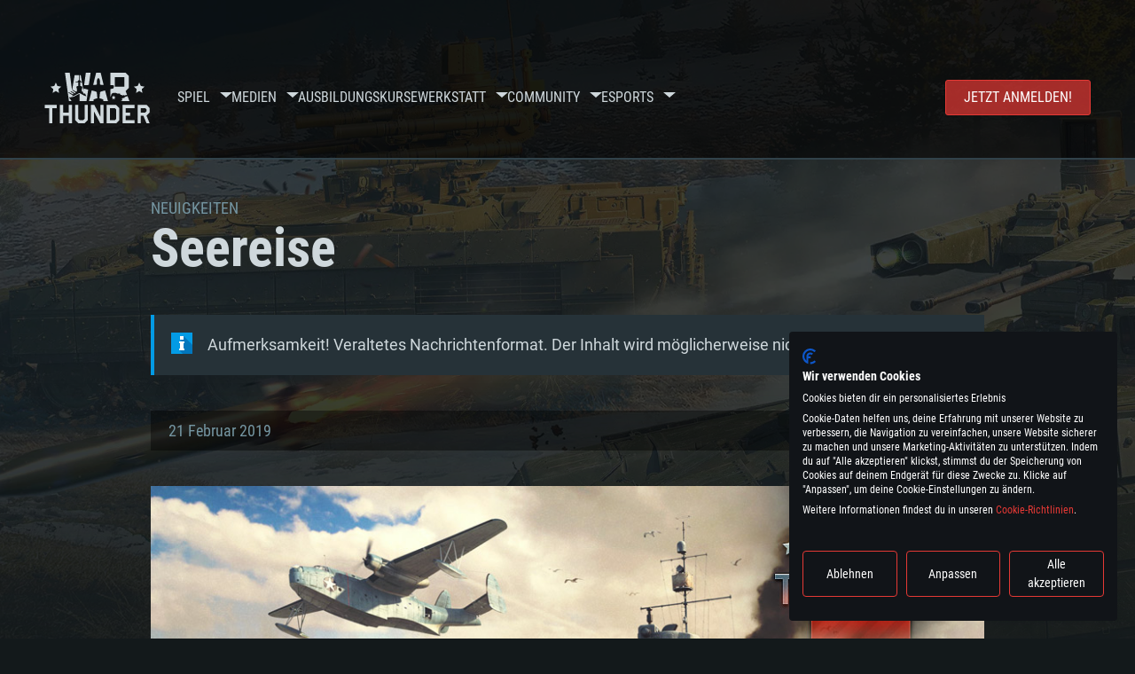

--- FILE ---
content_type: text/html; charset=UTF-8
request_url: https://warthunder.com/de/news/3690-ereignis-seereise-de
body_size: 19081
content:
    
<!DOCTYPE HTML>
<html xml:lang="en" lang="de">


<head>
<meta charset="utf-8"/>

<link rel="preconnect" href="https://js.gaijin.net"/>
<link rel="preconnect" href="https://login.gaijin.net"/>

<meta http-equiv="Content-Language" content="de" />
<meta name="viewport" content="width=device-width">
<meta name="description" content="Spiele kostenlos mit Freunden das realistischste Onlinespiel."/>
    <meta name="robots" content="index, follow" />
<meta name="vk-verify" content="946390" />
<meta name="twitter:card" content="summary" />
<meta name="twitter:image" content="https://warthunder.com/i/opengraph-wt.jpg" />
<meta property="fb:app_id" content="733818833421721"/>
<meta property="og:type" content="website"/>
<meta property="og:title" content="[Ereignis] Seereise - Neuigkeiten - War Thunder"/>
<meta name="description" property="og:description" content="Spiele kostenlos mit Freunden das realistischste Onlinespiel."/>
<meta id="meta_img" property="og:image" content="https://warthunder.com/i/opengraph-wt.jpg"/>
<meta property="og:url" content="https://warthunder.com/de/news/3690-ereignis-seereise-de"/>
<meta name="msapplication-config" content="https://warthunder.com/i/favicons/browserconfig.xml" />
<meta name="msapplication-TileColor" content="#ffffff">
<meta name="msapplication-TileImage" content="https://warthunder.com/i/favicons/mstile-70x70.png">
<meta name="msapplication-TileImage" content="https://warthunder.com/i/favicons/mstile-144x144.png">
<meta name="msapplication-TileImage" content="https://warthunder.com/i/favicons/mstile-150x150.png">
<meta name="msapplication-TileImage" content="https://warthunder.com/i/favicons/mstile-310x150.png">
<meta name="msapplication-TileImage" content="https://warthunder.com/i/favicons/mstile-310x310.png">
<meta name="theme-color" content="#ffffff">
    <!-- Hreflang support -->
<!-- end Hreflang support -->



<meta name="google-site-verification" content="qOmpn-cDk_wb_Ih43O-C6h_A_TfjeiWRQPLA5Px26ag" />
<meta name="google-site-verification" content="PvBcjtIyH0cwgEKuqoXFi2WjFGS7NJynkFT6GytB0_s" />
<meta name='yandex-verification' content='42a9a8540eddd7b3' />

<meta name="csrf-param" content="_csrf">
<meta name="csrf-token" content="mB_i2hkaAdTt-lXuNGv3pIh-bMCKJkya0Ki1-NCx4-fbKtGeSWMz7ayCFKx9NKGWxko8obNAOq7kwvjA4t6hog==">



<link rel="canonical" href="https://warthunder.com/de/news/3690-ereignis-seereise-de" />
<link rel="shortcut icon" href="https://warthunder.com/i/favicons/favicon.ico" type="image/x-icon">
<link rel="apple-touch-icon" sizes="57x57" href="https://warthunder.com/i/favicons/apple-touch-icon.png">
<link rel="apple-touch-icon" sizes="57x57" href="https://warthunder.com/i/favicons/apple-touch-icon-57x57.png">
<link rel="apple-touch-icon" sizes="60x60" href="https://warthunder.com/i/favicons/apple-touch-icon-60x60.png">
<link rel="apple-touch-icon" sizes="72x72" href="https://warthunder.com/i/favicons/apple-touch-icon-72x72.png">
<link rel="apple-touch-icon" sizes="76x76" href="https://warthunder.com/i/favicons/apple-touch-icon-76x76.png">
<link rel="apple-touch-icon" sizes="114x114" href="https://warthunder.com/i/favicons/apple-touch-icon-114x114.png">
<link rel="apple-touch-icon" sizes="120x120" href="https://warthunder.com/i/favicons/apple-touch-icon-120x120.png">
<link rel="apple-touch-icon" sizes="144x144" href="https://warthunder.com/i/favicons/apple-touch-icon-144x144.png">
<link rel="apple-touch-icon" sizes="152x152" href="https://warthunder.com/i/favicons/apple-touch-icon-152x152.png">
<link rel="apple-touch-icon" sizes="180x180" href="https://warthunder.com/i/favicons/apple-touch-icon-180x180.png">
<link rel="icon" type="image/png" href="https://warthunder.com/i/favicons/favicon-32x32.png" sizes="32x32">
<link rel="icon" type="image/png" href="https://warthunder.com/i/favicons/favicon-32x32.png" sizes="32x32">
<link rel="icon" type="image/png" href="https://warthunder.com/i/favicons/android-icon-192x192.png" sizes="192x192">
<link rel="icon" type="image/png" href="https://warthunder.com/i/favicons/favicon-16x16.png" sizes="16x16">
<link rel="mask-icon" href="https://warthunder.com/i/favicons/safari-pinned-tab.svg" color="#5bbad5">
<link rel="manifest" href="https://warthunder.com/i/favicons/manifest.json">

    <link rel="preconnect" href="https://embed.gaijin.net">
    <link rel="preconnect" href="https://login.gaijin.net">



<title>[Ereignis] Seereise - Neuigkeiten - War Thunder</title>
<base href="https://warthunder.com/" local="false" host="warthunder.com" />

<link rel="preload" href=" https://warthunder.com/css/fonts.css" as="style" data-style-preload>
    <link href="https://warthunder.com/assets/index.css?v=95cb2dae" type="text/css" rel="stylesheet" charset="utf-8" />

            <!-- Google Tag Manager -->
        <script>
            (function(w,d,s,l,i){w[l]=w[l]||[];w[l].push({'gtm.start':
				    new Date().getTime(),event:'gtm.js'});var f=d.getElementsByTagName(s)[0],
			    j=d.createElement(s),dl=l!='dataLayer'?'&l='+l:'';j.async=true;j.src=
			    'https://www.googletagmanager.com/gtm.js?id='+i+dl;f.parentNode.insertBefore(j,f);
		    })(window,document,'script','dataLayer','GTM-HWDXK');
        </script>
        <noscript>
            <iframe src="https://www.googletagmanager.com/ns.html?id=GTM-HWDXK"
                          height="0" width="0" style="display:none;visibility:hidden"></iframe>
        </noscript>
        <!-- End Google Tag Manager -->

        <script type="text/javascript">
            const GTAG_ID = 'GTM-HWDXK';
            const GA4_STREAM_ID = 'G-3KX7RD39Z5';

            window.dataLayer = window.dataLayer || [];
            function gtag(){dataLayer.push(arguments);}

            gtag('js', new Date());
            gtag('config', GTAG_ID);

            const getGoogleClientID = new Promise(resolve => {
                gtag('get', GA4_STREAM_ID, 'client_id', resolve)
            });

            getGoogleClientID.then((gClid) => {
                if(window.preconfig) {
                    window.preconfig.analytics.googleClientID = gClid
                }
            })
        </script>
            <script type="text/javascript" src="https://warthunder.com/js/redesign_legacy.min.js?v=95cb2dae"></script>
    <script defer type="text/javascript" src="https://warthunder.com/assets/index.js?v=95cb2dae"></script>

    <script type="text/javascript" src="https://warthunder.com/js/bootstrap.min.js"></script>
</head>
<body id="bodyRoot" class="body_promo-open  gaijin">

<script type="application/javascript">
    ((w) => {
        const gseaFrom = '&from=bmV3cy8zNjkwLWVyZWlnbmlzLXNlZXJlaXNlLWRl&from_base=1';
        const hostName = 'warthunder.com';
        const lang = 'de';

        function onLogout() {
            const csrfToken = $('meta[name="csrf-token"]').attr('content');
            const csrfParam = $('meta[name="csrf-param"]').attr('content');
            $.post(`/${lang}/logout`, {[csrfParam]: csrfToken}, function (data) {
                window.location.reload();
            });
        }

        w['GSEA_init'] = {
            debug: false,

            loginURI: 'https://login.gaijin.net',
            embedURI: 'https://embed.gaijin.net',

            embed: {
                template: 'default',
                page: 'default',
                language: 'de',
            },

            autoLogin: true,
            sessionPolling: true,
            sessionPollingInterval: 10 * 60000,
            uid: '',
            jwt: '',
            queryContext: 'https://login.gaijin.net/de/sso/reLogin/?return_url=aHR0cHM6Ly93YXJ0aHVuZGVyLmNvbS9kZS9uZXdzLzM2OTAtZXJlaWduaXMtc2VlcmVpc2UtZGU%3D&crc=1e504cc0706709560cb15cd57fdf87a5&public_key=IwdDDrPgUfXo3CYkaiwR&domain=warthunder.com&base_return_url=1&refresh_token=1',
            onLoad: (client) => {
                client.on('change', (newSession, oldSession) => {
                    if (newSession.uid !== oldSession.uid) {
                        if (newSession.rt) {
                            window.location = `https://${hostName}/extLogin?refresh_token=${newSession.rt}${gseaFrom}`
                        } else if (!newSession.uid) {
                            onLogout()
                        }
                    }
                });

                client.on('logout', () => {
                    onLogout();
                    return;
                });
            }
        }
    })(window);
</script>
<script src="https://login.gaijin.net/gsea/gsea.js" defer></script>

<script type="application/javascript">
    ((w) => {
        const fromGSEALangMap = {
            'ja': 'jp',
            'cs': 'cz',
        };
        const fromGSEALang = (lng)=>(fromGSEALangMap[lng] || lng);

        
        
        
        w['GCM_init'] = {"mobileBreakpoint":640,"maxContentWidth":"100%","shop":{"uri":"https:\/\/store.gaijin.net\/catalog.php?category=WarThunder&partner=News&partner_val=8jrteghy","label":"Store","style":"gold"},"profile":null,"support":{"uri":"https:\/\/support.gaijin.net","label":"Support"},"links":[{"label":"Search","uri":"de\/search"}],"langList":["en","de","ru","fr","es","pt","pl","cs","ko","zh"],"lang":"de"};
        w['GCM_init']['onLoad'] = [
            (client) => {
                client.on('lang_change', (lang) => {
                    lang = fromGSEALang(lang);
                    let pathName = w.location.pathname.replace(/^\/[a-z]{2}\/?/, '');
                    w.location = w.location.origin + '/' + lang + '/';

                    if (pathName.startsWith('news/')) {
                        w.location = w.location.origin + '/' + lang + '/news';
                        return;
                    }

                    if (pathName.startsWith('game/changelog')) {
                        w.location = w.location.origin + '/' + lang + '/game/changelog';
                        return;
                    }

                    w.location = w.location.origin + '/' + lang + '/' + pathName;
                })
            }
        ];
    })(window);
</script>
<script src="https://login.gaijin.net/gcm/gcm.js" container-id="GCM-Container" defer></script>

<div id="page-bg"></div>

<div class="bg-modal-wnd js-bg-modal-wnd"></div>

<div id="GCM-Container"></div>

<header id="headerRoot">
    <div class="header__sticky-trigger js-scroll-watch__toggle-block"
         data-scroll-watch-target-id="headerRoot"
         data-scroll-watch-css-class="header_sticky"
    ></div>

    <div class="header-mobile">
        <div class="header-mobile__menu-trigger js-toggle-class"
            data-toggle-class="header_open-menu"
            data-toggle-target-id="headerRoot"
            data-body-block
        >
            <svg>
                <use href="/assets/img/svg/icon-trigger-lines.svg#icon-trigger-lines" />
            </svg>
        </div>

            </div>

    <div class="header">
        <div class="header-mobile__menu-header">
            <a class="header-mobile__home-link " href="/"></a>

            <div class="header__mobile-close header-mobile__menu-close js-toggle-class"
                 data-toggle-class="header_open-menu"
                 data-toggle-target-id="headerRoot"
                 data-body-block
            >
                <svg>
                    <use href="/assets/img/svg/icon-cross.svg#icon-cross" />
                </svg>
            </div>
        </div>

        <div class="header__wrapper">
                            <a class="header__logo" href="https://warthunder.com/de/">
                    <svg class="svg">
                        <use href="/assets/img/svg/logo-wt.svg#logo-wt" />
                    </svg>
                </a>
            
            

<ul class="header__nav header-nav">
                            <li class="header-nav__item ">
                            <a class="header-nav__item-name" href="/de/game/about" >
                    Spiel
                </a><!-- /head-menu__link -->
                                        <div class="header-nav__dropdown header-dropdown">
                    <div class="header-dropdown__trigger js-toggle-class"
                         data-toggle-class="header-dropdown__trigger--open"
                    >
                        ^
                    </div>

                    <ul class="header-dropdown__menu">
                                                                                    <li class="header-dropdown__menu-item ">
                                    <a href="/de/game/about/" class="header-dropdown__menu-link" >
                                        Über das Spiel

                                        
                                                                            </a><!-- /head-submenu__link -->
                                </li><!-- /head-submenu__item -->
                                                                                                                <li class="header-dropdown__menu-item ">
                                    <a href="/de/news" class="header-dropdown__menu-link" >
                                        Neuigkeiten

                                        
                                                                            </a><!-- /head-submenu__link -->
                                </li><!-- /head-submenu__item -->
                                                                                                                <li class="header-dropdown__menu-item ">
                                    <a href="/de/news/?tags=DEV-BLOG" class="header-dropdown__menu-link" >
                                        Devblog

                                        
                                                                            </a><!-- /head-submenu__link -->
                                </li><!-- /head-submenu__item -->
                                                                                                                <li class="header-dropdown__menu-item ">
                                    <a href="/de/game/technics/" class="header-dropdown__menu-link" >
                                        Militärfahrzeuge

                                        
                                                                            </a><!-- /head-submenu__link -->
                                </li><!-- /head-submenu__item -->
                                                                                                                <li class="header-dropdown__menu-item ">
                                    <a href="/de/game/faq/" class="header-dropdown__menu-link" >
                                        FAQ

                                        
                                                                            </a><!-- /head-submenu__link -->
                                </li><!-- /head-submenu__item -->
                                                                                                                <li class="header-dropdown__menu-item ">
                                    <a href="/de/wtm/" class="header-dropdown__menu-link" >
                                        War Thunder Mobile

                                        
                                                                            </a><!-- /head-submenu__link -->
                                </li><!-- /head-submenu__item -->
                                                                                                                <li class="header-dropdown__menu-item ">
                                    <a href="/de/game/changelog/" class="header-dropdown__menu-link" >
                                        Changelog

                                        
                                                                            </a><!-- /head-submenu__link -->
                                </li><!-- /head-submenu__item -->
                                                                                                                <li class="header-dropdown__menu-item ">
                                    <a href="/de/game/invite-friend/" class="header-dropdown__menu-link" >
                                        Einladungen

                                        
                                                                            </a><!-- /head-submenu__link -->
                                </li><!-- /head-submenu__item -->
                                                                                                                <li class="header-dropdown__menu-item ">
                                    <a href="/de/community/gaijinpass/" class="header-dropdown__menu-link" >
                                        Gaijin Pass

                                        
                                                                            </a><!-- /head-submenu__link -->
                                </li><!-- /head-submenu__item -->
                                                                                                                <li class="header-dropdown__menu-item ">
                                    <a href="/de/game/soft/" class="header-dropdown__menu-link" >
                                        Nützliche Software

                                        
                                                                            </a><!-- /head-submenu__link -->
                                </li><!-- /head-submenu__item -->
                                                                        </ul><!-- /head-submenu__list -->
                </div>
                    </li><!-- /head-menu__item -->
                                    <li class="header-nav__item ">
                            <a class="header-nav__item-name" href="/de/media" >
                    Medien
                </a><!-- /head-menu__link -->
                                        <div class="header-nav__dropdown header-dropdown">
                    <div class="header-dropdown__trigger js-toggle-class"
                         data-toggle-class="header-dropdown__trigger--open"
                    >
                        ^
                    </div>

                    <ul class="header-dropdown__menu">
                                                                                    <li class="header-dropdown__menu-item  header-dropdown__menu-item--promo">
                                    <a href="/de/media/partnership/" class="header-dropdown__menu-link" >
                                        Partnerprogramm

                                                                                    <svg class="header-dropdown__icon-community">
                                                <use href="/assets/img/svg/icon-community.svg#icon-community" />
                                            </svg>
                                        
                                                                            </a><!-- /head-submenu__link -->
                                </li><!-- /head-submenu__item -->
                                                                                                                <li class="header-dropdown__menu-item ">
                                    <a href="/de/media/video/" class="header-dropdown__menu-link" >
                                        Videos

                                        
                                                                            </a><!-- /head-submenu__link -->
                                </li><!-- /head-submenu__item -->
                                                                                                                <li class="header-dropdown__menu-item ">
                                    <a href="/de/media/screenshots/" class="header-dropdown__menu-link" >
                                        Screenshots

                                        
                                                                            </a><!-- /head-submenu__link -->
                                </li><!-- /head-submenu__item -->
                                                                                                                <li class="header-dropdown__menu-item ">
                                    <a href="/de/media/wallpapers/" class="header-dropdown__menu-link" >
                                        Wallpapers

                                        
                                                                            </a><!-- /head-submenu__link -->
                                </li><!-- /head-submenu__item -->
                                                                                                                <li class="header-dropdown__menu-item ">
                                    <a href="/de/soundtrack/" class="header-dropdown__menu-link" >
                                        Soundtrack

                                        
                                                                            </a><!-- /head-submenu__link -->
                                </li><!-- /head-submenu__item -->
                                                                                                                <li class="header-dropdown__menu-item ">
                                    <a href="/de/media/presskit/" class="header-dropdown__menu-link" >
                                        Presse-Kit

                                        
                                                                            </a><!-- /head-submenu__link -->
                                </li><!-- /head-submenu__item -->
                                                                        </ul><!-- /head-submenu__list -->
                </div>
                    </li><!-- /head-menu__item -->
                                                <li class="header-nav__item ">
                            <a class="header-nav__item-name" href="/de/media/tutorials" >
                    Ausbildungskurse
                </a><!-- /head-menu__link -->
                                </li><!-- /head-menu__item -->
                                    <li class="header-nav__item ">
                            <a class="header-nav__item-name" href="/de/community/workshop" >
                    Werkstatt
                </a><!-- /head-menu__link -->
                                        <div class="header-nav__dropdown header-dropdown">
                    <div class="header-dropdown__trigger js-toggle-class"
                         data-toggle-class="header-dropdown__trigger--open"
                    >
                        ^
                    </div>

                    <ul class="header-dropdown__menu">
                                                                                    <li class="header-dropdown__menu-item external-colored">
                                    <a href="//wiki.warthunder.com/war_thunder_cdk" class="header-dropdown__menu-link"   target="_blank" >
                                        War Thunder CDK

                                        
                                                                                    <svg class="header-dropdown__icon-out">
                                                <use href="/assets/img/svg/icon-out.svg#icon-out" />
                                            </svg>
                                                                            </a><!-- /head-submenu__link -->
                                </li><!-- /head-submenu__item -->
                                                                                                                <li class="header-dropdown__menu-item external">
                                    <a href="https://live.warthunder.com/feed/camouflages/?lang=en" class="header-dropdown__menu-link"   target="_blank" >
                                        Tarnanstriche

                                        
                                                                                    <svg class="header-dropdown__icon-out">
                                                <use href="/assets/img/svg/icon-out.svg#icon-out" />
                                            </svg>
                                                                            </a><!-- /head-submenu__link -->
                                </li><!-- /head-submenu__item -->
                                                                                                                <li class="header-dropdown__menu-item external">
                                    <a href="https://live.warthunder.com/feed/missions/?lang=en" class="header-dropdown__menu-link"   target="_blank" >
                                        Missionen

                                        
                                                                                    <svg class="header-dropdown__icon-out">
                                                <use href="/assets/img/svg/icon-out.svg#icon-out" />
                                            </svg>
                                                                            </a><!-- /head-submenu__link -->
                                </li><!-- /head-submenu__item -->
                                                                                                                <li class="header-dropdown__menu-item external">
                                    <a href="https://live.warthunder.com/feed/locations/?lang=en" class="header-dropdown__menu-link"   target="_blank" >
                                        Schauplätze

                                        
                                                                                    <svg class="header-dropdown__icon-out">
                                                <use href="/assets/img/svg/icon-out.svg#icon-out" />
                                            </svg>
                                                                            </a><!-- /head-submenu__link -->
                                </li><!-- /head-submenu__item -->
                                                                                                                <li class="header-dropdown__menu-item external">
                                    <a href="https://live.warthunder.com/feed/models/?lang=en" class="header-dropdown__menu-link"   target="_blank" >
                                        Modelle

                                        
                                                                                    <svg class="header-dropdown__icon-out">
                                                <use href="/assets/img/svg/icon-out.svg#icon-out" />
                                            </svg>
                                                                            </a><!-- /head-submenu__link -->
                                </li><!-- /head-submenu__item -->
                                                                        </ul><!-- /head-submenu__list -->
                </div>
                    </li><!-- /head-menu__item -->
                                    <li class="header-nav__item ">
                            <a class="header-nav__item-name" href="/de/community" >
                    Community
                </a><!-- /head-menu__link -->
                                        <div class="header-nav__dropdown header-dropdown">
                    <div class="header-dropdown__trigger js-toggle-class"
                         data-toggle-class="header-dropdown__trigger--open"
                    >
                        ^
                    </div>

                    <ul class="header-dropdown__menu">
                                                                                    <li class="header-dropdown__menu-item external">
                                    <a href="https://live.warthunder.com/?lang=en" class="header-dropdown__menu-link"   target="_blank" >
                                        WT Live

                                        
                                                                                    <svg class="header-dropdown__icon-out">
                                                <use href="/assets/img/svg/icon-out.svg#icon-out" />
                                            </svg>
                                                                            </a><!-- /head-submenu__link -->
                                </li><!-- /head-submenu__item -->
                                                                                                                <li class="header-dropdown__menu-item external">
                                    <a href="https://live.warthunder.com/feed/images/?lang=en" class="header-dropdown__menu-link"   target="_blank" >
                                        Bilder

                                        
                                                                                    <svg class="header-dropdown__icon-out">
                                                <use href="/assets/img/svg/icon-out.svg#icon-out" />
                                            </svg>
                                                                            </a><!-- /head-submenu__link -->
                                </li><!-- /head-submenu__item -->
                                                                                                                <li class="header-dropdown__menu-item external">
                                    <a href="https://www.youtube.com/user/gaijinent?sub_confirmation=1" class="header-dropdown__menu-link"   target="_blank" >
                                        Videos

                                        
                                                                                    <svg class="header-dropdown__icon-out">
                                                <use href="/assets/img/svg/icon-out.svg#icon-out" />
                                            </svg>
                                                                            </a><!-- /head-submenu__link -->
                                </li><!-- /head-submenu__item -->
                                                                                                                <li class="header-dropdown__menu-item external">
                                    <a href="https://forum.warthunder.com/c/national-communities/deutschsprachige/76" class="header-dropdown__menu-link"   target="_blank" >
                                        Forum

                                        
                                                                                    <svg class="header-dropdown__icon-out">
                                                <use href="/assets/img/svg/icon-out.svg#icon-out" />
                                            </svg>
                                                                            </a><!-- /head-submenu__link -->
                                </li><!-- /head-submenu__item -->
                                                                                                                <li class="header-dropdown__menu-item external">
                                    <a href="//wiki.warthunder.com" class="header-dropdown__menu-link"   target="_blank" >
                                        Wiki

                                        
                                                                                    <svg class="header-dropdown__icon-out">
                                                <use href="/assets/img/svg/icon-out.svg#icon-out" />
                                            </svg>
                                                                            </a><!-- /head-submenu__link -->
                                </li><!-- /head-submenu__item -->
                                                                                                                <li class="header-dropdown__menu-item ">
                                    <a href="/de/community/searchplayers/" class="header-dropdown__menu-link" >
                                        Spielersuche

                                        
                                                                            </a><!-- /head-submenu__link -->
                                </li><!-- /head-submenu__item -->
                                                                                                                <li class="header-dropdown__menu-item ">
                                    <a href="/de/community/leaderboard/" class="header-dropdown__menu-link" >
                                        Leaderboard

                                        
                                                                            </a><!-- /head-submenu__link -->
                                </li><!-- /head-submenu__item -->
                                                                                                                <li class="header-dropdown__menu-item ">
                                    <a href="/de/tournament/replay/" class="header-dropdown__menu-link" >
                                        Replays

                                        
                                                                            </a><!-- /head-submenu__link -->
                                </li><!-- /head-submenu__item -->
                                                                        </ul><!-- /head-submenu__list -->
                </div>
                    </li><!-- /head-menu__item -->
                                    <li class="header-nav__item ">
                            <a class="header-nav__item-name" href="/de/esport" >
                     Esports 
                </a><!-- /head-menu__link -->
                                        <div class="header-nav__dropdown header-dropdown">
                    <div class="header-dropdown__trigger js-toggle-class"
                         data-toggle-class="header-dropdown__trigger--open"
                    >
                        ^
                    </div>

                    <ul class="header-dropdown__menu">
                                                                                    <li class="header-dropdown__menu-item external">
                                    <a href="https://tss.warthunder.com" class="header-dropdown__menu-link"   target="_blank" >
                                        TSS

                                        
                                                                                    <svg class="header-dropdown__icon-out">
                                                <use href="/assets/img/svg/icon-out.svg#icon-out" />
                                            </svg>
                                                                            </a><!-- /head-submenu__link -->
                                </li><!-- /head-submenu__item -->
                                                                                                                <li class="header-dropdown__menu-item ">
                                    <a href="/de/community/clansleaderboard/" class="header-dropdown__menu-link" >
                                         Kampfgruppen-Rangliste 

                                        
                                                                            </a><!-- /head-submenu__link -->
                                </li><!-- /head-submenu__item -->
                                                                                                                <li class="header-dropdown__menu-item ">
                                    <a href="/de/community/regiments/" class="header-dropdown__menu-link" >
                                        Kampfgruppen

                                        
                                                                            </a><!-- /head-submenu__link -->
                                </li><!-- /head-submenu__item -->
                                                                                                                <li class="header-dropdown__menu-item ">
                                    <a href="/de/text/wtcsleaderboard/" class="header-dropdown__menu-link" >
                                        WTCS Leaderboard

                                        
                                                                            </a><!-- /head-submenu__link -->
                                </li><!-- /head-submenu__item -->
                                                                        </ul><!-- /head-submenu__list -->
                </div>
                    </li><!-- /head-menu__item -->
            
            <li class="header-nav__item header-nav__item--to-right">
            <a class="header-nav__button button button--x-small button--red-bg global__uppercase" href="/de/enjoy">
                Jetzt anmelden!
            </a>
        </li>
    </ul><!-- /head-menu__list -->

                    </div>
    </div>

        </header>

<div class="content">
    <div class="content__background global__mobile-hidden">

                    <img class="content__background-image js-parallax-scroll__block js-lazy-load"
                 data-scroll-watch-top
                 data-src="https://warthunder.com/i/bg-fon/site_theme_line_of_contact_1.webp?v=95cb2dae"
                 alt="War Thunder background"
            />
        
        
            </div>

    
    
        <div >

    
    
            <div class="popup-new is-hidden js-popup" id="SystemReq">
            <div class="popup-new__overlay js-popup__close">&nbsp;</div>

            <div class="popup-new__content popup-content">
                <div class="popup-content__close js-popup__close">
                    <svg>
                        <use href="/assets/img/svg/icon-cross.svg#icon-cross" />
                    </svg>
                </div>

                <div class="popup-content__wrapper">
                    <section class="tabs js-change-tabs">
                        <div class="tabs__title game-title global__uppercase">
                            Systemanforderungen
                        </div>

                        <ul class="tabs__tab-list">
	<li class="tabs__tab-item js-change-tabs__name is-current" data-change-tabs-show-class="systemTab_pc">F&uuml;r PC</li>
	<li class="tabs__tab-item js-change-tabs__name" data-change-tabs-show-class="systemTab_mac">F&uuml;r MAC</li>
	<li class="tabs__tab-item js-change-tabs__name" data-change-tabs-show-class="systemTab_linux">F&uuml;r Linux</li>
</ul>

<div class="tabs__content-wrapper">
<div class="systemTab_pc tabs__tab-content">
<div class="system-requirements">
<div class="system-requirements__item-wrapper">
<div class="system-requirements__title">Mindestanforderungen</div>

<ul class="system-requirements__list">
	<li class="system-requirements__item">Betriebssystem: Windows 10 (64bit)</li>
	<li class="system-requirements__item">Prozessor: Dual-Core 2.2 GHz</li>
	<li class="system-requirements__item">Arbeitsspeicher: 4GB</li>
	<li class="system-requirements__item">DirectX 11 f&auml;hige Grafikkarte: AMD Radeon 77XX / NVIDIA GeForce GTX 660; die geringste Aufl&ouml;sung f&uuml;r das Spiel betr&auml;gt 720p</li>
	<li class="system-requirements__item">Netzwerk: Breitband-Internetverbindung</li>
	<li class="system-requirements__item">Festplatte: 21,5 GB (minimaler Client)</li>
</ul>
</div>

<div class="system-requirements__item-wrapper">
<div class="system-requirements__title">Empfohlen</div>

<ul class="system-requirements__list">
	<li class="system-requirements__item">Betriebssystem: Windows 10/11 (64bit)</li>
	<li class="system-requirements__item">Prozessor: Intel Core i5 / Ryzen 5 3600 oder besser</li>
	<li class="system-requirements__item">Arbeitsspeicher: 16 GB und mehr</li>
	<li class="system-requirements__item">DirectX 11 f&auml;hige Grafikkarte oder h&ouml;her mit den neuesten Treibern: NVIDIA GeForce GTX 1060 oder h&ouml;her / AMD Radeon RX 570 oder h&ouml;her</li>
	<li class="system-requirements__item">Netzwerk: Breitband-Internetverbindung</li>
	<li class="system-requirements__item">Festplatte: 60,2 GB (Full Client)</li>
</ul>
</div>
</div>
</div>

<div class="systemTab_mac tabs__tab-content">
<div class="system-requirements">
<div class="system-requirements__item-wrapper">
<div class="system-requirements__title">Mindestanforderungen</div>

<ul class="system-requirements__list">
	<li class="system-requirements__item">Betriebssystem: Mac OS Big Sur 11.0 oder neuer</li>
	<li class="system-requirements__item">Prozessor: Intel Core i5, 2.2 GHz (Intel Xeon Prozessoren werden nicht unterst&uuml;tzt)</li>
	<li class="system-requirements__item">Arbeitsspeicher: 6 GB</li>
	<li class="system-requirements__item">Grafikkarte: Intel Iris Pro 5200 oder analoge AMD / Nvidia f&uuml;r Mac. Die geringste Aufl&ouml;sung des Spiels betr&auml;gt 720p mit Metal Support</li>
	<li class="system-requirements__item">Netzwerk: Breitband-Internetverbindung</li>
	<li class="system-requirements__item">Festplatte: 21,5 GB (minimaler Client)</li>
</ul>
</div>

<div class="system-requirements__item-wrapper">
<div class="system-requirements__title">Empfohlen</div>

<ul class="system-requirements__list">
	<li class="system-requirements__item">Betriebssystem: Mac OS Big Sur 11.0 oder neuer</li>
	<li class="system-requirements__item">Prozessor: Intel Core i7 (Intel Xeon Prozessoren werden nicht unterst&uuml;tzt)</li>
	<li class="system-requirements__item">Arbeitsspeicher: 8 GB</li>
	<li class="system-requirements__item">Grafikkarte: Radeon Vega II oder h&ouml;her mit Metal Support</li>
	<li class="system-requirements__item">Netzwerk: Breitband-Internetverbindung</li>
	<li class="system-requirements__item">Festplatte: 60,2 GB (Full Client)</li>
</ul>
</div>
</div>
</div>

<div class="systemTab_linux tabs__tab-content">
<div class="system-requirements">
<div class="system-requirements__item-wrapper">
<div class="system-requirements__title">Mindestanforderungen</div>

<ul class="system-requirements__list">
	<li class="system-requirements__item">Betriebssystem: neueste 64bit Linux Systeme</li>
	<li class="system-requirements__item">Prozessor: Dual-Core 2.4 GHz</li>
	<li class="system-requirements__item">Arbeitsspeicher: 4 GB</li>
	<li class="system-requirements__item">Grafikkarte: NVIDIA 660 mit den neuesten Treibern (nicht &auml;lter als 6 Monate) / vergleichbare AMD mit den neuesten Treibern (nicht &auml;lter als 6 Monate); die geringste Aufl&ouml;sung f&uuml;r das Spiel betr&auml;gt 720p mit Vulkan Support</li>
	<li class="system-requirements__item">Netzwerk: Breitband-Internetverbindung</li>
	<li class="system-requirements__item">Festplatte: 21,5 GB (minimaler Client)</li>
</ul>
</div>

<div class="system-requirements__item-wrapper">
<div class="system-requirements__title">Empfohlen</div>

<ul class="system-requirements__list">
	<li class="system-requirements__item">Betriebssystem: Ubuntu 20.04 64bit</li>
	<li class="system-requirements__item">Prozessor: Intel Core i7</li>
	<li class="system-requirements__item">Arbeitsspeicher: 16 GB</li>
	<li class="system-requirements__item">Grafikkarte: NVIDIA 1060 mit den neuesten Treibern (nicht &auml;lter als 6 Monate) / vergleichbare AMD (Radeon RX 570) mit den neuesten Treibern (nicht &auml;lter als 6 Monate); mit Vulkan Support</li>
	<li class="system-requirements__item">Netzwerk: Breitband-Internetverbindung</li>
	<li class="system-requirements__item">Festplatte: 60,2 GB (Full Client)</li>
</ul>
</div>
</div>
</div>
</div>

                    </section>
                </div>
            </div>
        </div>
    
    
    <div >

        <div >
            
    <div class="content__header content__header--narrow">
        <div class="content__breadcrumbs breadcrumbs" itemscope itemtype="http://schema.org/BreadcrumbList">
            <ul class="breadcrumbs__list" itemscope itemtype="http://schema.org/BreadcrumbList">
                <li class="breadcrumbs__list-item"
                    itemprop="itemListElement" itemscope
                    itemtype="http://schema.org/ListItem"
                >
                    <a class="breadcrumbs__link" href="/de/news" itemprop="item">
                        <span itemprop="name">
                            Neuigkeiten
                        </span>
                    </a>
                </li>
            </ul>
        </div>

        <div class="content__title">
            Seereise
        </div>
    </div>

    <section class="section section--narrow">
        <div class="advise advise__for-news advise--info e-accentBlock">
            Aufmerksamkeit! Veraltetes Nachrichtenformat. Der Inhalt wird möglicherweise nicht richtig angezeigt.
        </div>
    </section>

    <section class="section section--narrow">
        <div class="article-meta">
            21 Februar 2019

                                                <a class="article-meta__button button button--small"
                       href="https://warthunder.com/de/news/?tags=Ereignis"
                    >
                        Ereignis
                    </a>
                                    </div>
    </section>

<section class="section section--narrow article">
    
    <div class="g-grid">
<div class="g-col g-col--100">
<figure class="e-figure -no-caption"><img alt="" class="e-figure__img" src="https://static.warthunder.com/upload/image/!%202019%20NEWS/02%20February/Ship%20marathon/news_ship_marathon_com_7e735fd53e50caf6086fda370f556aea.jpg" /></figure>

<figure class="e-screenshot">
<div class="e-screenshot__download-wrapper">
<div class="e-screenshot__caption">Download Wallpaper:</div>

<ul class="e-screenshot__download-list">
	<li class="e-screenshot__download-item"><a class="e-screenshot__download-link galleryScreenshot" href="https://static.warthunder.com/upload/image/wallpapers/ship_marathon_1280x1024_logo_com_b93afcac22f32366e3a4edb6972f46db.jpg">1280x1024</a></li>
	<li class="e-screenshot__download-item"><a class="e-screenshot__download-link galleryScreenshot" href="https://static.warthunder.com/upload/image/wallpapers/ship_marathon_1920x1080_logo_com_7618af8d2f807a833b7f86d7328845df.jpg">1920x1080</a></li>
	<li class="e-screenshot__download-item"><a class="e-screenshot__download-link galleryScreenshot" href="https://static.warthunder.com/upload/image/wallpapers/ship_marathon_2560x1440_logo_com_d0e349247e4e9e6e4597ab974a0788eb.jpg">2560x1440</a></li>
</ul>
</div>
</figure>
</div>
</div>

<div class="g-grid">
<div class="g-col g-col--100">
<p>Die Piloten und Panzerkommandanten haben ihr K&ouml;nnen bereits in den <a href="https://warthunder.com/de/news/3618-aktion-festliche-quest-de" target="_blank">festlichen Abenteuern </a>von War Thunder unter Beweis gestellt. Jetzt gehen unsere tapferen Seeleute&nbsp;auf eine &quot;Seereise&quot;, bei der Piloten und Schiffskommandanten Premiumfahrzeuge und andere Preise gewinnen k&ouml;nnen, indem sie die Aufgaben in den kombinierten Seeschlachten erf&uuml;llen. Wir w&uuml;nschen euch dabei&nbsp; viel Gl&uuml;ck!</p>

<h2>Von 16:00 Uhr MEZ am 21. Februar bis um 08:00 Uhr MEZ am 11. M&auml;rz:&nbsp;&nbsp;</h2>

<div class="e-accentBlock">
<p>Sammelt &ldquo;Marks of Distinction&rdquo; und erhaltet Premiumfahrzeuge oder andere wertvolle Preise.</p>
</div>

<h3>Preise f&uuml;r &ldquo;Marks of Distinction&rdquo;</h3>
</div>
</div>

<div class="g-grid">
<div class="g-col g-col--50">
<figure class="e-figure"><img alt="PBM-3 " class="e-figure__img" mariner="" src="https://static.warthunder.com/upload/image/!%202019%20NEWS/02%20February/Ship%20marathon/pbm_3_940h520_50e175ef9430a9f03ad9238ee88577dc.png" />
<figcaption class="e-figure__caption">PBM-3 &quot;Mariner&quot; (Premium, Rang II, USA)<br />
f&uuml;r 4 &ldquo;Marks of Distinction&rdquo;</figcaption>
</figure>
</div>

<div class="g-col g-col--50">
<figure class="e-figure"><img alt="Destroyer “Leningrad” (Premium, Rank III, USSR) for 8 “Marks of Distinction”" class="e-figure__img" src="https://static.warthunder.com/upload/image/!%202019%20NEWS/02%20February/Ship%20marathon/lenigrad_940h520_4995e4baef18628f64c6d52706308053.png" />
<figcaption class="e-figure__caption">Zerst&ouml;rer &ldquo;Leningrad&rdquo; (Premium, Rang III, UdSSR)<br />
f&uuml;r 8 &ldquo;Marks of Distinction&rdquo;</figcaption>
</figure>
</div>
</div>

<div class="g-grid">
<div class="g-col g-col--50">
<p>Ein Premium-Flugboot, defensiv bewaffnet mit 5 12,7 mm M2 Brownings und einer Bombenladung von bis zu 8x 1.000 Pfund Bomben, das bei der Zerst&ouml;rung feindlicher Schiffe gute Dienste leisten kann und durch eine Wasserlandung auch Eroberungszonen einnehmen kann.</p>
</div>

<div class="g-col g-col--50">
<p>Der Zerst&ouml;rer ist mit 5 130mm B-13 Kanonen und Werfern&nbsp;f&uuml;r 533mm Torpedos ausger&uuml;stet. Er ist&nbsp;durch eine leistungsf&auml;hige Flugabwehrbewaffnung gesch&uuml;tzt. Dank des Premium-Status wird er euch helfen, den Baum der sowjetischen Seestreitkr&auml;fte schneller zu erforschen.</p>
</div>
</div>

<div class="g-grid">
<div class="g-col g-col--33">
<figure class="e-figure"><img alt="Sailor Icon" class="e-figure__img" src="https://static.warthunder.com/upload/image/!%202019%20NEWS/02%20February/Ship%20marathon/image_43cf4a5b8cb78022168819b05244f7de.png" />
<figcaption class="e-figure__caption">Profilbild</figcaption>
</figure>
</div>

<div class="g-col g-col--33">
<figure class="e-figure">
<div class="e-flexslider simple">
<ul class="slides">
	<li><a class="galleryMode galleryLink" data-src="https://static.warthunder.com/upload/image/!%202019%20NEWS/02%20February/Ship%20marathon/500_jaws_shark_01_93398d177459a9c11f1040c6d8a49ec1_a476528dc3afee0470c6126329131333.png" href="https://static.warthunder.com/upload/image/!%202019%20NEWS/02%20February/Ship%20marathon/500_jaws_shark_01_93398d177459a9c11f1040c6d8a49ec1_a476528dc3afee0470c6126329131333.png"><img src="https://static.warthunder.com/upload/image/!%202019%20NEWS/02%20February/Ship%20marathon/500_jaws_shark_01_93398d177459a9c11f1040c6d8a49ec1_a476528dc3afee0470c6126329131333.png" /></a></li>
	<li><a class="galleryMode galleryLink" data-src="https://static.warthunder.com/upload/image/!%202019%20NEWS/02%20February/Ship%20marathon/500_jaws_shark_02_cbb0eb8d51a04cbc73a1d9966f3359da_fa62bafbb54c3de9d54b89fa1693a7e5.png" href="https://static.warthunder.com/upload/image/!%202019%20NEWS/02%20February/Ship%20marathon/500_jaws_shark_02_cbb0eb8d51a04cbc73a1d9966f3359da_fa62bafbb54c3de9d54b89fa1693a7e5.png"><img src="https://static.warthunder.com/upload/image/!%202019%20NEWS/02%20February/Ship%20marathon/500_jaws_shark_02_cbb0eb8d51a04cbc73a1d9966f3359da_fa62bafbb54c3de9d54b89fa1693a7e5.png" /></a></li>
	<li><a class="galleryMode galleryLink" data-src="https://static.warthunder.com/upload/image/!%202019%20NEWS/02%20February/Ship%20marathon/500_jaws_shark_03_56f159ff86ea4cc1dc856ad78feb04a0_106aab03886fc8df63618737861f4f6b.png" href="https://static.warthunder.com/upload/image/!%202019%20NEWS/02%20February/Ship%20marathon/500_jaws_shark_03_56f159ff86ea4cc1dc856ad78feb04a0_106aab03886fc8df63618737861f4f6b.png"><img src="https://static.warthunder.com/upload/image/!%202019%20NEWS/02%20February/Ship%20marathon/500_jaws_shark_03_56f159ff86ea4cc1dc856ad78feb04a0_106aab03886fc8df63618737861f4f6b.png" /></a></li>
	<li><a class="galleryMode galleryLink" data-src="https://static.warthunder.com/upload/image/!%202019%20NEWS/02%20February/Ship%20marathon/500_jaws_shark_04_d8e94f866929a982a58a0951ac376a9c_0cc37b9b44e1fe4fd7ce3f27cf2f170f.png" href="https://static.warthunder.com/upload/image/!%202019%20NEWS/02%20February/Ship%20marathon/500_jaws_shark_04_d8e94f866929a982a58a0951ac376a9c_0cc37b9b44e1fe4fd7ce3f27cf2f170f.png"><img src="https://static.warthunder.com/upload/image/!%202019%20NEWS/02%20February/Ship%20marathon/500_jaws_shark_04_d8e94f866929a982a58a0951ac376a9c_0cc37b9b44e1fe4fd7ce3f27cf2f170f.png" /></a></li>
</ul>
</div>

<figcaption class="e-figure__caption">Embleme in der Kategorie &ldquo;Nose arts&rdquo;&nbsp;</figcaption>
</figure>
</div>

<div class="g-col g-col--33">
<p>&nbsp;</p>
</div>
</div>

<div class="g-grid">
<div class="g-col g-col--100">
<ul>
	<li>F&uuml;r 2 &ldquo;Marks of Distinction&rdquo; &mdash; Profilbild (Seemann)</li>
	<li>F&uuml;r 3 &ldquo;Marks of Distinction&rdquo; &mdash; Eine Emblem aus der Kategorie &ldquo;Nose arts&rdquo;.</li>
	<li>F&uuml;r 4 &ldquo;Marks of Distinction&rdquo; &mdash; Flugboot PBM-3 &quot;Mariner&quot; (Premium, Rang II, USA)</li>
	<li>F&uuml;r 5 &ldquo;Marks of Distinction&rdquo; &mdash; Eine Emblem aus der Kategorie &ldquo;Nose arts&rdquo;.</li>
	<li>F&uuml;r 7 &ldquo;Marks of Distinction&rdquo; &mdash; Eine Emblem aus der Kategorie &ldquo;Nose arts&rdquo;.</li>
	<li>F&uuml;r 8 &ldquo;Marks of Distinction&rdquo; &mdash; Coupon f&uuml;r den Zerst&ouml;rer &ldquo;Leningrad&rdquo; (Premium, Rang III, UdSSR)</li>
	<li>F&uuml;r 9 &ldquo;Marks of Distinction&rdquo; &mdash; Eine Emblem aus der Kategorie &ldquo;Nose arts&rdquo;.</li>
</ul>

<h3>Wie sammelt man die&nbsp;&ldquo;Marks of Distinction&rdquo;</h3>

<p>Um &quot;Marks of Distinction&quot; zu erhalten, m&uuml;sst ihr 3 von 5 verf&uuml;gbaren Aufgaben erf&uuml;llen. Sie bleiben f&uuml;r einen bestimmten Zeitraum gleich, aber ihr habt nur 48 Stunden Zeit, um eine einzelne Aufgabe zu erledigen (die Aufgaben werden jeden zweiten Tag um 12:00 Uhr MEZ aktualisiert).</p>

<h3>Aufgaben zum Erhalt der&nbsp;&ldquo;Marks of Distinction&rdquo;</h3>

<ul>
	<li>Verursache 25,000 <a class="gallery" href="https://static.warthunder.com/upload/image/!%202019%20NEWS/02%20February/Ship%20marathon/Screen_f1d6ec94c16e5a05c7572a7d3bba89b9.jpg" target="_blank">kumulativen Schaden</a>&nbsp;am Feind, w&auml;hrend du Marineschiffe in mehreren Schlachten kontrollierst.</li>
	<li>Gewinne 10&nbsp;Marineschlachten mit einer Aktivit&auml;t von 50% oder mehr, w&auml;hrend ihr Flugzeuge oder Schiffe kontrolliert.</li>
	<li>Erobere 15 Zonen in Marineschlachten, w&auml;hrend ihr Flugzeuge oder Marineschiffe in mehreren Schlachten (Marineschlachten) kontrolliert.</li>
	<li>Zerst&ouml;re 5 Feinde mit Torpedos, w&auml;hrend du Flugzeuge oder Marineschiffe in mehreren Schlachten kontrollierst (Marine).</li>
	<li>Versenke 5 Schiffe, entweder Kreuzer oder Zerst&ouml;rer in beliebiger Kombination, w&auml;hrend ihr Flugzeuge oder Marineschiffe in mehreren Schlachten steuert (Marine).</li>
</ul>

<div class="e-accentBlock">
<p>Ihr k&ouml;nnt die &quot;Marks of Distinction&quot; auch f&uuml;r GEs erwerben, ohne die Aufgaben zu erledigen. Ihr k&ouml;nnt dies dies tun, indem ihr auf euren Spitznamen &rarr; Achievements &rarr; Sea Voyage &rarr; Marks of Distinction klickt.</p>
</div>

<h3>Teilnahmebedingungen:</h3>

<ul>
	<li>Aufgaben k&ouml;nnen in den Spielmodi Arcade und Realistic in Naval Battles in Flugzeugen oder Marineschiffen auf Rang 2-4 erledigt werden, sofern nicht anders angegeben. Die genauen Bedingungen f&uuml;r die Leistungen k&ouml;nnt ihr im Spielclient herausfinden.</li>
	<li>Die Aufgaben werden alle zwei Tage um 12:00 Uhr MEZ aktualisiert.</li>
	<li>Ein &quot;Mark of Distinction&quot;&nbsp;wurde erhalten, wenn seine es goldfarben&nbsp;geworden ist.</li>
	<li>Ihr k&ouml;nnt verpasste &quot;Marks of Distinction&quot; im Reiter &quot;Auszeichnungen&quot; bis zum 14. M&auml;rz auch gegen GE erwerben.</li>
	<li>Alle Preise werden sofort vergeben, nachdem ein Spieler die erforderlichen Aufgaben erledigt hat. Der Zerst&ouml;rer &quot;Leningrad&quot; wird im Gegensatz zu anderen Preisen als Coupon ausgegeben.</li>
	<li>Der Coupon f&uuml;r den Zerst&ouml;rer &quot;Leningrad&quot; wird ab dem 15. M&auml;rz am Markt gehandelt. Ihr k&ouml;nnt&nbsp;die genaue Uhrzeit in der Beschreibung des Coupons einsehen.</li>
</ul>
</div>
</div>



</section>
<section class="section section--narrow article-also">
    <div class="article-also__title">
        Mehr lesen:
    </div>

    <div class="showcase">
        <div class="showcase__content-wrapper showcase__content-wrapper--mobile-indent">

            <!-- ALSO FOREACH -->
                                                                                                                                                                    
                <div class="showcase__item widget widget--x-small">
                    <a class="widget__link" href="/de/news/7187-fair-play-fair-play-januar-2026-de"></a>
                                        <div class="widget__poster">
                        <img class="widget__poster-media js-lazy-load" data-src="https://staticfiles.warthunder.com/upload/image/0_2022_Anons/Other/_thumbs/280x157/atomic_tank_Anons_0af203fe33bd73567fc05c7248f1f84d_280x157_74aa3d8de68b84faa3619186e44add51.jpg" alt="">
                    </div>

                    <div class="widget__content">
                        <div class="widget__title">
                          Fair Play: Januar 2026
                        </div>

                        <ul class="widget__meta widget-meta">
                                                        <li class="widget-meta__item widget-meta__item--right">
                                19 Januar 2026
                            </li>
                        </ul>
                    </div>
                </div>
                                                                                                                                                                    
                <div class="showcase__item widget widget--x-small">
                    <a class="widget__link" href="/de/news/7186-ereignis-kriegsanleihen-battle-pass-saison-22-der-unberechenbare-musketier-und-sein-kriegsanleihen-shop-de"></a>
                                        <div class="widget__poster">
                        <img class="widget__poster-media js-lazy-load" data-src="https://staticfiles.warthunder.com/upload/image/0_2022_Anons/Ground/_thumbs/280x157/378x213_anons_amx_elc_901_18b6f820262d69de380a081c46907e5d_280x157_aa1610e5379857db67aa4ea040b9d147.jpg" alt="">
                    </div>

                    <div class="widget__content">
                        <div class="widget__title">
                          Battle Pass Season 22: „Der unberechenbare Musketier“ und sein Kriegsanleihen-Shop!
                        </div>

                        <ul class="widget__meta widget-meta">
                                                        <li class="widget-meta__item widget-meta__item--right">
                                19 Januar 2026
                            </li>
                        </ul>
                    </div>
                </div>
                                                                                                                                                                    
                <div class="showcase__item widget widget--x-small">
                    <a class="widget__link" href="/de/news/7185-ereignis-holt-euch-den-t-72b3-arena-im-paintball-arena-event-de"></a>
                                        <div class="widget__poster">
                        <img class="widget__poster-media js-lazy-load" data-src="https://staticfiles.warthunder.com/upload/image/0_2022_Anons/Ground/_thumbs/280x157/378x213_anons_event_t_72b3_arena_c6a99e45058cc4e804a7ef3efef4d9c4_280x157_588ad9049d06ddd60c9b095911767bce.jpg" alt="">
                    </div>

                    <div class="widget__content">
                        <div class="widget__title">
                          Holt euch den T-72B3 „Arena” im Paintball-Arena-Event!
                        </div>

                        <ul class="widget__meta widget-meta">
                                                        <li class="widget-meta__item widget-meta__item--right">
                                16 Januar 2026
                            </li>
                        </ul>
                    </div>
                </div>
                                                                                                                                                                    
                <div class="showcase__item widget widget--x-small">
                    <a class="widget__link" href="/de/news/7184-shop-der-xm1-gm-kehrt-zum-jahrestag-der-operation-desert-storm-zuruck-de"></a>
                                        <div class="widget__poster">
                        <img class="widget__poster-media js-lazy-load" data-src="https://staticfiles.warthunder.com/upload/image/0_2022_Anons/Ground/_thumbs/280x157/anonce_xm1_gm_378_79cbfe39e5af4f1a010f1c3f5e2ec978_280x157_0d03f035c0e4a7fd4d369273eb32886d.jpg" alt="">
                    </div>

                    <div class="widget__content">
                        <div class="widget__title">
                          Der XM1 (GM) kehrt zum Jahrestag der Operation Desert Storm zurück!
                        </div>

                        <ul class="widget__meta widget-meta">
                                                        <li class="widget-meta__item widget-meta__item--right">
                                16 Januar 2026
                            </li>
                        </ul>
                    </div>
                </div>
                        <!-- //ALSO FOREACH -->

        </div>
    </div>
</section>

<section class="section section--narrow social-sharing">
    <div class="social-sharing__title">
        Erzähle deinen Freunden von diesen Neuigkeiten!
    </div>

            
        <div class="social"><script src="https://yastatic.net/share2/share.js" async="async"></script>
            <div data-title="%5BEreignis%5D+Seereise" 
                data-description="" 
                data-image="" 
                class="ya-share2" 
                data-services="facebook,twitter" 
                data-counter></div></div></div>
    </section>

    <section class="section section--narrow">
        <a name="comments"></a>

<div class="comments-block js-comments-block">
    <div class="clear-fix">
        <h2 class="pull-left">Kommentare (<span class="comments-count js-comments-count">37</span>)</h2>

        
            </div>

            <div class="messages js-message-placement" style="margin-bottom:60px;">
            <span class="error">Kommentieren ist nicht mehr möglich</span>
        </div>

        <div class="comment-rules-for-disabled">
            <a href="/de/community/commentRules" class="comment-rules" target="_blank">Regeln</a>        </div>
    
            <ul class="nav nav-tabs selector">
                            <li class="active">
                    <a href="#popular" data-toggle="tab" class="js-tab" data-object="3690" data-limit="10">Kommentare</a>
                </li>
                    </ul>
    
    <div class="tab-content">
                    <div class="tab-pane active" id="popular">
                <div class="comments js-comments">
                    


    <div class="comment-item">
        
            
    
    <a id="comment-7610" name="comment-7610"></a>

    <div class="head clear-fix">
        <div class="nick"><a href="/de/community/userinfo/?nick=Brainsick" target="_blank">Brainsick</a></div>
        <div class="date">19 Februar 2019</div>

        
        
                                                                                <a class="comment-icon icon-like disabled"></a>
                                    
                <div id="entry-7610-1" class="counter js-counter">6</div>
                        </div>

            <p>Mir sind die Rep Kosten zu hoch, deswegen werde ich die Schiffe weiterhin meiden. Schade eigentlich, da es echt Spaß machte, aber auch alle die ich kenne sind wegen der Rep Kosten wieder weg.</p>
    
    

        <div class="links js-links">
            
                    </div>

        <div class="answer-form-placement js-answer-form-placement"></div>

        <div class="answers js-answers">
            
    <div class="comment-item">
        
            
    
    
    <div class="head clear-fix" id="answer-9651" name="answer-9651">
        <div class="nick"><a href="/de/community/userinfo/?nick=Storok" target="_blank">Storok</a></div>
        <div class="date">23 Februar 2019</div>

        
        
                                    <a class="comment-icon icon-like disabled"></a>
                    
        <div id="entry-9651-2" class="counter js-counter">1</div>
    </div>

                
            <p>es ist wirklich unmöglich 40k silver lions zu zahlen für eine reparatur</p>
    
    
    
    
    

        <div class="children js-children">
            
        </div>
    </div>
    <div class="comment-item">
        
            
    
    
    <div class="head clear-fix" id="answer-9659" name="answer-9659">
        <div class="nick"><a href="/de/community/userinfo/?nick=Nachtschwinge" target="_blank">Nachtschwinge</a></div>
        <div class="date">23 Februar 2019</div>

        
        
                                    <a class="comment-icon icon-like disabled"></a>
                    
        <div id="entry-9659-2" class="counter js-counter">0</div>
    </div>

                
            <p>Storok, Eh? Welches Schiff hat denn so viel Repkosten? Ich hab da max. 3-4K bei den deutschen Zerstörern o.O</p>
    
    
    
    
    

        <div class="children js-children">
            
        </div>
    </div>
        </div>
    </div>
    <div class="comment-item">
        
            
    
    <a id="comment-7597" name="comment-7597"></a>

    <div class="head clear-fix">
        <div class="nick"><a href="/de/community/userinfo/?nick=PanzerMOC" target="_blank">PanzerMOC</a></div>
        <div class="date">18 Februar 2019</div>

        
        
                                                                                <a class="comment-icon icon-like disabled"></a>
                                    
                <div id="entry-7597-1" class="counter js-counter">2</div>
                        </div>

            <p>Sauber. Endlich mal ein Marine-Wettbewerbe! :o)</p>
    
    

        <div class="links js-links">
            
                    </div>

        <div class="answer-form-placement js-answer-form-placement"></div>

        <div class="answers js-answers">
            
        </div>
    </div>
    <div class="comment-item">
        
            
    
    <a id="comment-7599" name="comment-7599"></a>

    <div class="head clear-fix">
        <div class="nick"><a href="/de/community/userinfo/?nick=Nexusmic" target="_blank">Nexusmic</a></div>
        <div class="date">18 Februar 2019</div>

        
        
                                                                                <a class="comment-icon icon-like disabled"></a>
                                    
                <div id="entry-7599-1" class="counter js-counter">2</div>
                        </div>

            <p>Könnte auch dazu beitragen das es aktiver gespielt wird aber trotzdem muss da noch was getan werden ;)
Schöne Sache mit dem Event.</p>
    
    

        <div class="links js-links">
            
                    </div>

        <div class="answer-form-placement js-answer-form-placement"></div>

        <div class="answers js-answers">
            
        </div>
    </div>
    <div class="comment-item">
        
            
    
    <a id="comment-7604" name="comment-7604"></a>

    <div class="head clear-fix">
        <div class="nick"><a href="/de/community/userinfo/?nick=Lukin1971" target="_blank">Lukin1971</a></div>
        <div class="date">18 Februar 2019</div>

        
        
                                                                                <a class="comment-icon icon-like disabled"></a>
                                    
                <div id="entry-7604-1" class="counter js-counter">1</div>
                        </div>

            <p>Ich freu mich wie ein Schnitzel. Sowohl auf das Flugboot wie auf den russischen Destroyer. Bekommt meine Sammlung wieder 2 Fahr-/Flugzeuge mehr. :D</p>
    
    

        <div class="links js-links">
            
                    </div>

        <div class="answer-form-placement js-answer-form-placement"></div>

        <div class="answers js-answers">
            
        </div>
    </div>
    <div class="comment-item">
        
            
    
    <a id="comment-7627" name="comment-7627"></a>

    <div class="head clear-fix">
        <div class="nick"><a href="/de/community/userinfo/?nick=_Zeke_Yeager_" target="_blank">_Zeke_Yeager_</a></div>
        <div class="date">21 Februar 2019</div>

        
        
                                                                                <a class="comment-icon icon-like disabled"></a>
                                    
                <div id="entry-7627-1" class="counter js-counter">1</div>
                        </div>

            <p>Ein schönes Event um der Marine neuen Schwung zu setzen es aktiv zu spielen. Nur leider wird es nur von kurzer dauer sein, wenn nicht die Reperaturkosten von Schiffen gesenkt wird. Ich hoffe aber das wird noch angepasst.</p>
    
    

        <div class="links js-links">
            
                    </div>

        <div class="answer-form-placement js-answer-form-placement"></div>

        <div class="answers js-answers">
            
    <div class="comment-item">
        
            
    
    
    <div class="head clear-fix" id="answer-9593" name="answer-9593">
        <div class="nick"><a href="/de/community/userinfo/?nick=_Zeke_Yeager_" target="_blank">_Zeke_Yeager_</a></div>
        <div class="date">21 Februar 2019</div>

        
        
                                    <a class="comment-icon icon-like disabled"></a>
                    
        <div id="entry-9593-2" class="counter js-counter">0</div>
    </div>

                
            <p>*werden</p>
    
    
    
    
    

        <div class="children js-children">
            
        </div>
    </div>
    <div class="comment-item">
        
            
    
    
    <div class="head clear-fix" id="answer-9678" name="answer-9678">
        <div class="nick"><a href="/de/community/userinfo/?nick=Nachtschwinge" target="_blank">Nachtschwinge</a></div>
        <div class="date">25 Februar 2019</div>

        
        
                                    <a class="comment-icon icon-like disabled"></a>
                    
        <div id="entry-9678-2" class="counter js-counter">0</div>
    </div>

                
            <p>Ich weis nicht, was ihr alle mit dem Rep Kosten habt. Ich geh in den Schlachten, selbst wenn ich mich komplett hinsetze immer mit einem guten Plus an Silverlions raus o.O</p>
    
    
    
    
    

        <div class="children js-children">
            
        </div>
    </div>
        </div>
    </div>
    <div class="comment-item">
        
            
    
    <a id="comment-7668" name="comment-7668"></a>

    <div class="head clear-fix">
        <div class="nick"><a href="/de/community/userinfo/?nick=Nachtschwinge" target="_blank">Nachtschwinge</a></div>
        <div class="date">23 Februar 2019</div>

        
        
                                                                                <a class="comment-icon icon-like disabled"></a>
                                    
                <div id="entry-7668-1" class="counter js-counter">1</div>
                        </div>

            <p>Bis jetzt gefällt mir das Event ganz gut^^ </p>
    
    

        <div class="links js-links">
            
                    </div>

        <div class="answer-form-placement js-answer-form-placement"></div>

        <div class="answers js-answers">
            
        </div>
    </div>
    <div class="comment-item">
        
            
    
    <a id="comment-7600" name="comment-7600"></a>

    <div class="head clear-fix">
        <div class="nick"><a href="/de/community/userinfo/?nick=Cpt_Naoshi_Kanno" target="_blank">Cpt_Naoshi_Kanno</a></div>
        <div class="date">18 Februar 2019</div>

        
        
                                                                                <a class="comment-icon icon-like disabled"></a>
                                    
                <div id="entry-7600-1" class="counter js-counter">0</div>
                        </div>

            <p>An sich ist das Event sehr interessant aber Naval battles sind für mich noch ziemlich chaotisch und manchmal extremst unausbalanciert.
Voraldem wenn man amis spielt haben ja fast nur Schnellbote auf rang 2 und mit 2.7 br sieht man schneller als man denk nen zerstörer und aus die maus.
deswegen werde ich mir warscheinlich vier Tasks kaufen um die PBM 3 zu bekommen da die Tasks "nur" 799GE kosten werden wie meisten kann man quasi für 20 eure den bekommen.
</p>
    
    

        <div class="links js-links">
            
                    </div>

        <div class="answer-form-placement js-answer-form-placement"></div>

        <div class="answers js-answers">
            
        </div>
    </div>
    <div class="comment-item">
        
            
    
    <a id="comment-7602" name="comment-7602"></a>

    <div class="head clear-fix">
        <div class="nick"><a href="/de/community/userinfo/?nick=OberstMull" target="_blank">OberstMull</a></div>
        <div class="date">18 Februar 2019</div>

        
        
                                                                                <a class="comment-icon icon-like disabled"></a>
                                    
                <div id="entry-7602-1" class="counter js-counter">0</div>
                        </div>

            <p> Die Aufgaben nicht so schwer wie sonst sind, super! Viele sind über mehrere Kämpfe verteilt. Nur schade, dass das Premiumschiff zur eher kleinen sowjetischen Marine gehört... aber einem geschenkten Gaul schaut man nicht ins Maul (außerdem habe ich noch kein UdSSR-DD), also bin ich zufrieden!</p>
    
    

        <div class="links js-links">
            
                    </div>

        <div class="answer-form-placement js-answer-form-placement"></div>

        <div class="answers js-answers">
            
    <div class="comment-item">
        
            
    
    
    <div class="head clear-fix" id="answer-9564" name="answer-9564">
        <div class="nick"><a href="/de/community/userinfo/?nick=SilentFlummi1" target="_blank">SilentFlummi1</a></div>
        <div class="date">19 Februar 2019</div>

        
        
                                    <a class="comment-icon icon-like disabled"></a>
                    
        <div id="entry-9564-2" class="counter js-counter">0</div>
    </div>

                
            <p>Als ob die Aufgaben ansonsten schwer wären... </p>
    
    
    
    
    

        <div class="children js-children">
            
        </div>
    </div>
    <div class="comment-item">
        
            
    
    
    <div class="head clear-fix" id="answer-9629" name="answer-9629">
        <div class="nick"><a href="/de/community/userinfo/?nick=Sausewind" target="_blank">Sausewind</a></div>
        <div class="date">22 Februar 2019</div>

        
        
                                    <a class="comment-icon icon-like disabled"></a>
                    
        <div id="entry-9629-2" class="counter js-counter">2</div>
    </div>

                
            <p>SilentFlummi1, Ich finde die Aufgaben schon schwer, allerdings wegen der Zeit, die man aufbringen muss. Und die hat halt nicht jeder. Komme z. B. erst heute abend dazu, weil Überstunden angesagt waren. Aber das verstehen eben nicht alle.</p>
    
    
    
    
    

        <div class="children js-children">
            
        </div>
    </div>
        </div>
    </div>
    <div class="comment-item">
        
            
    
    <a id="comment-7606" name="comment-7606"></a>

    <div class="head clear-fix">
        <div class="nick"><a href="/de/community/userinfo/?nick=MasterKill95" target="_blank">MasterKill95</a></div>
        <div class="date">19 Februar 2019</div>

        
        
                                                                                <a class="comment-icon icon-like disabled"></a>
                                    
                <div id="entry-7606-1" class="counter js-counter">0</div>
                        </div>

            <p>Leider ist das Fahren von Kreuzern im RB derzeit ein Verlustgeschäft. Für die 40 k Reperaturkosten sind die Einnahmen zu gering. Vor allem, wenn jetzt jeder mit drei Lenkbomben dein Schiff versenken will. Trotzdem eine nette Idee mit dem Event.</p>
    
    

        <div class="links js-links">
            
                    </div>

        <div class="answer-form-placement js-answer-form-placement"></div>

        <div class="answers js-answers">
            
        </div>
    </div>
    <div class="comment-item">
        
            
    
    <a id="comment-7609" name="comment-7609"></a>

    <div class="head clear-fix">
        <div class="nick"><a href="/de/community/userinfo/?nick=_DarkSeraph_" target="_blank">_DarkSeraph_</a></div>
        <div class="date">19 Februar 2019</div>

        
        
                                                                                <a class="comment-icon icon-like disabled"></a>
                                    
                <div id="entry-7609-1" class="counter js-counter">0</div>
                        </div>

            <p>traurig das es wieder mal ein soviet schiff is...  als gäbs nicht schon genug soviet premiums</p>
    
    

        <div class="links js-links">
            
                    </div>

        <div class="answer-form-placement js-answer-form-placement"></div>

        <div class="answers js-answers">
            
    <div class="comment-item">
        
            
    
    
    <div class="head clear-fix" id="answer-9592" name="answer-9592">
        <div class="nick"><a href="/de/community/userinfo/?nick=Boesergolf" target="_blank">Boesergolf</a></div>
        <div class="date">21 Februar 2019</div>

        
        
                                    <a class="comment-icon icon-like disabled"></a>
                    
        <div id="entry-9592-2" class="counter js-counter">0</div>
    </div>

                
            <p>ist halt so bei einem Russischen Spiele Studio</p>
    
    
    
    
    

        <div class="children js-children">
            
        </div>
    </div>
    <div class="comment-item">
        
            
    
    
    <div class="head clear-fix" id="answer-9679" name="answer-9679">
        <div class="nick"><a href="/de/community/userinfo/?nick=Nachtschwinge" target="_blank">Nachtschwinge</a></div>
        <div class="date">25 Februar 2019</div>

        
        
                                    <a class="comment-icon icon-like disabled"></a>
                    
        <div id="entry-9679-2" class="counter js-counter">1</div>
    </div>

                
            <p>Tjaaaaa. Die Jungs hocken halt in Russland. An welche quasi "professionellen" Schiffsdaten, von Schiffen die es schon lange nichtr mehr gibt, werden sie wohl am einfachsten rankommen^^</p>
    
    
    
    
    

        <div class="children js-children">
            
        </div>
    </div>
        </div>
    </div>
                </div>

                <div class="comments-pager js-comments-pager">
                        
    <a class="btn-submit js-get-comments"
       data-object="3690"
       data-page="2"
       data-limit="10"
       data-sort-type="popular"
       data-short-comment="0"
            >
        More comments
    </a>

    
<div>

    <table class="slider-paging bot_pagination light-border mtop8 js-pager">
        <tbody>
            <tr>
                <td width="48%" class="r">
                                            <b class="slide-left"></b>
                                    </td>

                <td class="page">
            <a href="/de/news/3690-ereignis-seereise-de#comments" data-key="1" class="selected js-pager-link">1</a>
    
    </td><td class="page">
            <a href="/de/news/3690-ereignis-seereise-de?page=2#comments" data-key="2" class="js-pager-link">2</a>
    
    </td>

                <td width="48%">
                                            <a class="slide-right" href="2" title="Last page"></a>
                                    </td>
            </tr>
        </tbody>
    </table>

</div>                </div>
            </div>
            </div>

    
        <div class="modal modal-t hide community__popup js-claim-form">
    <div class="popup-content">
        <div class="popup-content__close close">
            <svg>
                <use href="/assets/img/svg/icon-cross.svg#icon-cross"></use>
            </svg>
        </div>

        <div class="popup-content__wrapper popup-claim">
            <svg class="popup-claim__icon">
                <use href="/assets/img/svg/colored/icon-hand.svg#icon-hand" />
            </svg>

            <h3 class="popup-claim__title">
                Eine Beschwerde einreichen
            </h3>

            <p class="popup-claim__error messages js-message-placement"></p>

            <form class="popup-claim__form" action="/de/comment/claim">
                <textarea name="CommentClaim[text]" class="popup-claim__textarea input-textarea js-autosize"
                  placeholder="Claim" rows="2" required></textarea>

                <input type="hidden" name="CommentClaim[object_id]" class="js-object-key"/>
                <input type="hidden" name="CommentClaim[entry_id]" class="js-entry-key"/>
                <input type="hidden" name="CommentClaim[entry_type]" class="js-entry-type"/>

                <input type="submit" value="Send report"
                       class="popup-claim__submit button js-add-claim"/>
            </form>
        </div>
    </div>
</div>

<style>
    .modal-t .error,
    .messages p {
        /* replacing .messages perhaps  */
        padding-left: 10px;
        padding-right: 10px;
        padding-top: 20px;
    }
    .form-comment__textarea {
        width: 490px !important;
        margin: 53px auto 30px auto;
        padding: 0;
    }

    .modal-t__close {
        left: 93%;
    }

    .modal-t__button {
        margin: 40px auto;
    }
</style>
        
        
    
    </div>

<script type="text/javascript" src="/js/comments.js?v=95cb2dae"></script>
<script>
    window.disableTime = 30;
    window.textLimit   = 500;
</script>
    </section>

        </div>

        
    </div>
    </div>
    
    <div class="social social--footer">
    
    <div class="social__list-wrapper">
        <div class="social__list">
            <a class="social__link social__link--gaijin" href="/de/play" target="_blank">
                <span class="social__link-icon-wrapper">
                    <svg>
                        <use href="/assets/img/svg/logo-gaijin_small.svg#logo-gaijin_small" />
                    </svg>
                </span>

                <span class="social__text-wrapper">
                    <span class="social__link-title">
                        Begleitet uns
                    </span>
                    <span class="social__link-comment">
                        Mehr als 95,000,000 Spieler
                    </span>
                </span>
            </a>

            <a class="social__link social__link--tg" href="https://t.me/warthunder" target="_blank">
                <span class="social__link-icon-wrapper">
                    <svg>
                        <use href="/assets/img/svg/social/logo-tg.svg#logo-tg" />
                    </svg>
                </span>

                <span class="social__text-wrapper">
                    <span class="social__link-title">
                        TELEGRAM
                    </span>
                    <span class="social__link-comment">
                        
                Neue Community
            
                    </span>
                </span>
            </a>

            
                                                <a class="social__link social__link--fb" href="https://www.facebook.com/WarThunderDE" target="_blank">
                        <span class="social__link-icon-wrapper">
                            <svg>
                                <use href="/assets/img/svg/social/logo-fb.svg#logo-fb" />
                            </svg>
                        </span>

                        <span class="social__text-wrapper">
                            <span class="social__link-title">
                                FACEBOOK
                            </span>
                            <span class="social__link-comment">
                                720,000+ in der Community
                            </span>
                        </span>
                    </a>
                
                <a class="social__link social__link--inst" href="https://instagram.com/warthunder/" target="_blank">
                    <span class="social__link-icon-wrapper">
                        <svg>
                            <use href="/assets/img/svg/social/logo-inst.svg#logo-inst" />
                        </svg>
                    </span>

                    <span class="social__text-wrapper">
                        <span class="social__link-title">
                            INSTAGRAM
                        </span>
                        <span class="social__link-comment">
                            440,000+ in der Community
                        </span>
                    </span>
                </a>

                                    <a class="social__link social__link--tw" href="https://twitter.com/WarThunderDE" target="_blank">
                        <span class="social__link-icon-wrapper">
                            <svg>
                                <use href="/assets/img/svg/social/logo-x.svg#logo-x" />
                            </svg>
                        </span>

                        <span class="social__text-wrapper">
                            <span class="social__link-title">
                                X
                            </span>
                            <span class="social__link-comment">
                                230,000+ in der Community
                            </span>
                        </span>
                    </a>
                            
            <a class="social__link social__link--yt" href="https://www.youtube.com/user/gaijinent?sub_confirmation=1" target="_blank">
                <span class="social__link-icon-wrapper">
                    <svg>
                        <use href="/assets/img/svg/social/logo-yt.svg#logo-yt" />
                    </svg>
                </span>

                <span class="social__text-wrapper">
                    <span class="social__link-title">
                        YOUTUBE
                    </span>
                    <span class="social__link-comment">
                        2,650,000+ in der Community
                    </span>
                </span>
            </a>

            <a class="social__link social__link--twitch" href="https://www.twitch.tv/warthunder" target="_blank">
                    <span class="social__link-icon-wrapper">
                        <svg>
                            <use href="/assets/img/svg/social/logo-twitch.svg#logo-twitch" />
                        </svg>
                    </span>

                <span class="social__text-wrapper">
                        <span class="social__link-title">
                           TWITCH
                        </span>
                        <span class="social__link-comment">
                            530,000+ in der Community
                        </span>
                    </span>
            </a>
        </div>
    </div>
</div>

    <footer class="footer" role="contentinfo">
    
    <div class="footer__wrapper">
        <div class="footer__menu">
                
                            
                                        
            <div class="footer__menu-items footer-menu">
                <div class="footer-menu__title">
                                            <a class="footer-menu__title-link" href="/de/game/about">
                                                            <svg class="footer-menu__icon footer-menu__icon--joystick">
                                    <use href="/assets/img/svg/icon-joystick.svg#icon-joystick" />
                                </svg>

                            
                            Spiel
                        </a>
                                    </div>

                                                        <ul class="footer-menu__list">
                                                                                     <li class="footer-menu__item">
                                                                            <a class="footer-menu__item-link " href="/de/game/about/">
                                            Über das Spiel
                                        </a>
                                                                    </li>
                                                                                                                <li class="footer-menu__item">
                                                                            <a class="footer-menu__item-link " href="/de/news">
                                            Neuigkeiten
                                        </a>
                                                                    </li>
                                                                                                                <li class="footer-menu__item">
                                                                            <a class="footer-menu__item-link " href="/de/news/?tags=DEV-BLOG">
                                            Devblog
                                        </a>
                                                                    </li>
                                                                                                                <li class="footer-menu__item">
                                                                            <a class="footer-menu__item-link " href="/de/game/technics/">
                                            Militärfahrzeuge
                                        </a>
                                                                    </li>
                                                                                                                <li class="footer-menu__item">
                                                                            <a class="footer-menu__item-link " href="/de/game/faq/">
                                            FAQ
                                        </a>
                                                                    </li>
                                                                                                                <li class="footer-menu__item">
                                                                            <a class="footer-menu__item-link " href="/de/wtm/">
                                            War Thunder Mobile
                                        </a>
                                                                    </li>
                                                                                                                <li class="footer-menu__item">
                                                                            <a class="footer-menu__item-link " href="/de/game/changelog/">
                                            Changelog
                                        </a>
                                                                    </li>
                                                                                                                <li class="footer-menu__item">
                                                                            <a class="footer-menu__item-link " href="/de/game/invite-friend/">
                                            Einladungen
                                        </a>
                                                                    </li>
                                                                                                                <li class="footer-menu__item">
                                                                            <a class="footer-menu__item-link " href="/de/community/gaijinpass/">
                                            Gaijin Pass
                                        </a>
                                                                    </li>
                                                                                                                <li class="footer-menu__item">
                                                                            <a class="footer-menu__item-link " href="/de/game/soft/">
                                            Nützliche Software
                                        </a>
                                                                    </li>
                                                                        </ul><!-- /sitemap__subnav -->
                            </div><!-- /sitemap__nav-list -->
                            
                            
                                        
            <div class="footer__menu-items footer-menu">
                <div class="footer-menu__title">
                                            <a class="footer-menu__title-link" href="/de/media">
                                                            <svg class="footer-menu__icon footer-menu__icon--play">
                                    <use href="/assets/img/svg/icon-play.svg#icon-play" />
                                </svg>

                            
                            Medien
                        </a>
                                    </div>

                                                        <ul class="footer-menu__list">
                                                                                     <li class="footer-menu__item">
                                                                            <a class="footer-menu__item-link " href="/de/media/partnership/">
                                            Partnerprogramm
                                        </a>
                                                                    </li>
                                                                                                                <li class="footer-menu__item">
                                                                            <a class="footer-menu__item-link " href="/de/media/video/">
                                            Videos
                                        </a>
                                                                    </li>
                                                                                                                <li class="footer-menu__item">
                                                                            <a class="footer-menu__item-link " href="/de/media/screenshots/">
                                            Screenshots
                                        </a>
                                                                    </li>
                                                                                                                <li class="footer-menu__item">
                                                                            <a class="footer-menu__item-link " href="/de/media/wallpapers/">
                                            Wallpapers
                                        </a>
                                                                    </li>
                                                                                                                <li class="footer-menu__item">
                                                                            <a class="footer-menu__item-link " href="/de/soundtrack/">
                                            Soundtrack
                                        </a>
                                                                    </li>
                                                                                                                <li class="footer-menu__item">
                                                                            <a class="footer-menu__item-link " href="/de/media/presskit/">
                                            Presse-Kit
                                        </a>
                                                                    </li>
                                                                        </ul><!-- /sitemap__subnav -->
                            </div><!-- /sitemap__nav-list -->
                                    
                            
                                        
            <div class="footer__menu-items footer-menu">
                <div class="footer-menu__title">
                                            <a class="footer-menu__title-link" href="/de/media/tutorials">
                                                            <svg class="footer-menu__icon footer-menu__icon--book">
                                    <use href="/assets/img/svg/icon-book.svg#icon-book" />
                                </svg>

                            
                            Ausbildungskurse
                        </a>
                                    </div>

                            </div><!-- /sitemap__nav-list -->
                            
                            
                                        
            <div class="footer__menu-items footer-menu">
                <div class="footer-menu__title">
                                            <a class="footer-menu__title-link" href="/de/community/workshop">
                                                            <svg class="footer-menu__icon footer-menu__icon--gear">
                                    <use href="/assets/img/svg/icon-gear.svg#icon-gear" />
                                </svg>

                            
                            Werkstatt
                        </a>
                                    </div>

                                                        <ul class="footer-menu__list">
                                                                                     <li class="footer-menu__item">
                                                                            <a class="footer-menu__item-link " href="//wiki.warthunder.com/war_thunder_cdk">
                                            War Thunder CDK
                                        </a>
                                                                    </li>
                                                                                                                <li class="footer-menu__item">
                                                                            <a class="footer-menu__item-link " href="https://live.warthunder.com/feed/camouflages/?lang=en">
                                            Tarnanstriche
                                        </a>
                                                                    </li>
                                                                                                                <li class="footer-menu__item">
                                                                            <a class="footer-menu__item-link " href="https://live.warthunder.com/feed/missions/?lang=en">
                                            Missionen
                                        </a>
                                                                    </li>
                                                                                                                <li class="footer-menu__item">
                                                                            <a class="footer-menu__item-link " href="https://live.warthunder.com/feed/locations/?lang=en">
                                            Schauplätze
                                        </a>
                                                                    </li>
                                                                                                                <li class="footer-menu__item">
                                                                            <a class="footer-menu__item-link " href="https://live.warthunder.com/feed/models/?lang=en">
                                            Modelle
                                        </a>
                                                                    </li>
                                                                        </ul><!-- /sitemap__subnav -->
                            </div><!-- /sitemap__nav-list -->
                            
                            
                                        
            <div class="footer__menu-items footer-menu">
                <div class="footer-menu__title">
                                            <a class="footer-menu__title-link" href="/de/community">
                                                            <svg class="footer-menu__icon footer-menu__icon--speech-bubbles">
                                    <use href="/assets/img/svg/icon-speech-bubbles.svg#icon-speech-bubbles" />
                                </svg>

                            
                            Community
                        </a>
                                    </div>

                                                        <ul class="footer-menu__list">
                                                                                     <li class="footer-menu__item">
                                                                            <a class="footer-menu__item-link " href="https://live.warthunder.com/?lang=en">
                                            WT Live
                                        </a>
                                                                    </li>
                                                                                                                <li class="footer-menu__item">
                                                                            <a class="footer-menu__item-link " href="https://live.warthunder.com/feed/images/?lang=en">
                                            Bilder
                                        </a>
                                                                    </li>
                                                                                                                <li class="footer-menu__item">
                                                                            <a class="footer-menu__item-link " href="https://www.youtube.com/user/gaijinent?sub_confirmation=1">
                                            Videos
                                        </a>
                                                                    </li>
                                                                                                                <li class="footer-menu__item">
                                                                            <a class="footer-menu__item-link " href="https://forum.warthunder.com/c/national-communities/deutschsprachige/76">
                                            Forum
                                        </a>
                                                                    </li>
                                                                                                                <li class="footer-menu__item">
                                                                            <a class="footer-menu__item-link " href="//wiki.warthunder.com">
                                            Wiki
                                        </a>
                                                                    </li>
                                                                                                                <li class="footer-menu__item">
                                                                            <a class="footer-menu__item-link " href="/de/community/searchplayers/">
                                            Spielersuche
                                        </a>
                                                                    </li>
                                                                                                                <li class="footer-menu__item">
                                                                            <a class="footer-menu__item-link " href="/de/community/leaderboard/">
                                            Leaderboard
                                        </a>
                                                                    </li>
                                                                                                                <li class="footer-menu__item">
                                                                            <a class="footer-menu__item-link " href="/de/tournament/replay/">
                                            Replays
                                        </a>
                                                                    </li>
                                                                        </ul><!-- /sitemap__subnav -->
                            </div><!-- /sitemap__nav-list -->
                            
                            
                                        
            <div class="footer__menu-items footer-menu">
                <div class="footer-menu__title">
                                            <a class="footer-menu__title-link" href="/de/esport">
                                                            <svg class="footer-menu__icon footer-menu__icon--cup">
                                    <use href="/assets/img/svg/icon-cup.svg#icon-cup" />
                                </svg>

                            
                             Esports 
                        </a>
                                    </div>

                                                        <ul class="footer-menu__list">
                                                                                     <li class="footer-menu__item">
                                                                            <a class="footer-menu__item-link " href="https://tss.warthunder.com">
                                            TSS
                                        </a>
                                                                    </li>
                                                                                                                <li class="footer-menu__item">
                                                                            <a class="footer-menu__item-link " href="/de/community/clansleaderboard/">
                                             Kampfgruppen-Rangliste 
                                        </a>
                                                                    </li>
                                                                                                                <li class="footer-menu__item">
                                                                            <a class="footer-menu__item-link " href="/de/community/regiments/">
                                            Kampfgruppen
                                        </a>
                                                                    </li>
                                                                                                                <li class="footer-menu__item">
                                                                            <a class="footer-menu__item-link " href="/de/text/wtcsleaderboard/">
                                            WTCS Leaderboard
                                        </a>
                                                                    </li>
                                                                        </ul><!-- /sitemap__subnav -->
                            </div><!-- /sitemap__nav-list -->
                </div><!-- /sitemap-nav -->
        <!-- /footer__sitemap -->

        <div class="footer__logotypes footer-logotypes">
            <svg class="footer-logotypes__company">
                <use href="/assets/img/svg/logo-gaijin.svg#logo-gaijin" />
            </svg>

                        <svg class="footer-logotypes__windows_short">
                <use href="/assets/img/svg/platforms/logo-windows_short.svg#logo-windows_short" />
            </svg>

            <svg class="footer-logotypes__steam_short">
                <use href="/assets/img/svg/platforms/logo-steam_short.svg#logo-steam_short" />
            </svg>

            <svg class="footer-logotypes__mac_short">
                <use href="/assets/img/svg/platforms/logo-mac_short.svg#logo-mac_short" />
            </svg>

            <svg class="footer-logotypes__linux_short">
                <use href="/assets/img/svg/platforms/logo-linux.svg#logo-linux" />
            </svg>

            <svg class="footer-logotypes__ps">
                <use href="/assets/img/svg/platforms/logo-ps.svg#logo-ps" />
            </svg>

            <svg class="footer-logotypes__xbox">
                <use href="/assets/img/svg/platforms/logo-xbox.svg#logo-xbox" />
            </svg>

            
            <div class="footer-logotypes__list global__mobile-hidden">

                <svg class="footer-logotypes__windows">
                    <use href="/assets/img/svg/platforms/logo-windows.svg#logo-windows" />
                </svg>

                <svg class="footer-logotypes__steam">
                    <use href="/assets/img/svg/platforms/logo-steam.svg#logo-steam" />
                </svg>

                <svg class="footer-logotypes__mac">
                    <use href="/assets/img/svg/platforms/logo-mac.svg#logo-mac" />
                </svg>

                <svg class="footer-logotypes__linux">
                    <use href="/assets/img/svg/platforms/logo-linux.svg#logo-linux" />
                </svg>

                <svg class="footer-logotypes__oculus">
                    <use href="/assets/img/svg/platforms/logo-oculus.svg#logo-oculus" />
                </svg>

                <svg class="footer-logotypes__vive">
                    <use href="/assets/img/svg/platforms/logo-vive.svg#logo-vive" />
                </svg>

                <svg class="footer-logotypes__gamepass">
                    <use href="/assets/img/svg/platforms/logo-gamepass.svg#logo-gamepass" />
                </svg>

                <div class="footer-logotypes__list-wrapper"></div>

                <svg class="footer-logotypes__ps4">
                    <use href="/assets/img/svg/platforms/logo-ps4.svg#logo-ps4" />
                </svg>

                <svg class="footer-logotypes__xbox-one">
                    <use href="/assets/img/svg/platforms/logo-xbox-one.svg#logo-xbox-one" />
                </svg>

                <svg class="footer-logotypes__ps5">
                    <use href="/assets/img/svg/platforms/logo-ps5.svg#logo-ps5" />
                </svg>

                <svg class="footer-logotypes__xbox-series-xs">
                    <use href="/assets/img/svg/platforms/logo-xbox-series-xs.svg#logo-xbox-series-xs" />
                </svg>
            </div>

            <svg class="footer-logotypes__pegi">
                <use href="/assets/img/svg/icon-pegi.svg#icon-pegi" />
            </svg>
        </div>

        <div class="footer__copyright">
            Die Darstellung einer realen Waffe oder eines realen Fahrzeugs in&nbsp;diesem Spiel bedeutet nicht die Teilnahme an&nbsp;der Spieleentwicklung, dem Sponsoring oder eine Empfehlung durch einen Waffen- oder Fahrzeughersteller.
            <br />
            © 2011—2026  Gaijin Games Kft. All trademarks, logos and brand names are the property of their respective owners.
        </div>

        <div class="footer__links-list">
            <a class="footer__link"
               href="https://legal.gaijin.net/">Geschäftsbedingungen</a>

            <a class="footer__link"
             href="https://legal.gaijin.net/termsofservice">Nutzungsbedingungen</a>

            <a class="footer__link"
               href="https://legal.gaijin.net/privacypolicy">Datenschutzerklärung</a>

            <a class="footer__link js-cookie-first-settings"
             href="https://legal.gaijin.net/cookie">Cookie-Einstellungen</a>

            <a class="footer__link"
               href="//support.gaijin.net/hc/en-us">Kundendienst</a>

                      <a class="footer__link"
               href="https://legal.gaijin.net/de/impressum">Impressum</a>
                  </div>
    </div>

    <div class="footer__full-copyright">         Die Darstellung einer realen Waffe oder eines realen Fahrzeugs in&nbsp;diesem Spiel bedeutet nicht die Teilnahme an&nbsp;der Spieleentwicklung, dem Sponsoring oder eine Empfehlung durch einen Waffen- oder Fahrzeughersteller.
        <br />
        © 2011—2026  Gaijin Games Kft. All trademarks, logos and brand names are the property of their respective owners.
    </div>
</footer>
<!-- /footer__wrapper -->

    <div id="toTop" class="toTop__default to-top">
        <svg>
            <use href="/assets/img/svg/icon-arrow.svg#icon-arrow" />
        </svg>
    </div>

    <iframe id="iframe_download" style="visibility:hidden"></iframe>

    <div id="__preloader"></div>

        <div id="text-container" class="modal modal-t hide">
                    <a class="close modal-t__close"
               href="/de/"></a>
        
        <div class="loginform">
            <div class="container-content"></div>
        </div>

    </div>
    
    <script>
    var top_level_domains = [ ];
    </script>

    <script type="text/javascript">
    Nerufio.I18n.AddListMessage({
        "bad_credentials": "E-Mail oder Passwort ist falsch",
        "bad_nick": "Schlechter Nickname",
        "bad_captcha": "CAPTCHA-Fehler",
        "bad_domain": "E-Mail-Domain nicht zugelassen",
        "wrong_email": "Falsches Format für E-Mail-Adresse",
        "account_is_frozen": "<br/>Bitte den <a href=\"https://support.gaijinent.com/\" target=\"_blank\">technischen Support</a> kontaktieren",
        "erased": "Profil gelöscht",
        "password_length": "Passwort muss mindestens 6 Zeichen lang sein",
        "password_repeat_length": "Passwort wiederholen muss mindestens 6 Zeichen lang sein",
        "password_must_be_equal": "Die Felder \"Passwort\" und \"Passwort wiederholen\" müssen den gleichen Inhalt haben",
        "no_email_provided_fb_landing_text": "Unfortunately, we can&apos;t obtain your email address with Facebook.<br/>Please, register using registration form.",
        "no_email_provided_gg_landing_text": "Unfortunately, we can&apos;t obtain your email address with Google+.<br/>Please, register using registration form.",
        "no_email_provided_landing_text": "Unfortunately, we can&apos;t obtain your email address.<br/>Please, register using registration form.",
        "no_email_provided_landing_title": "We can&apos;t obtain your email address",
        "login_already_in_use_fb_landing_text": "Die im Facebook-Netzwerk verwendete E-Mail-Adresse wurde bereits bei WarThunder.com und Online.Gaijinent.com registriert. Zur Teilnahme können Sie sich einfach mit dem bestehenden Account <a id=\"login_url\" href=\"https://warthunder.com/\">einloggen</a>.",
        "login_already_in_use_gg_landing_text": "Die im Google+-Netzwerk verwendete E-Mail-Adresse wurde bereits bei WarThunder.com und Online.Gaijinent.com registriert. Zur Teilnahme können Sie sich einfach mit dem bestehenden Account <a id=\"login_url\" href=\"https://warthunder.com/\">einloggen</a>.",
        "login_already_in_use_landing_text": "Die von Ihnen angegebene E-Mail-Adresse ist bereits bei WarThunder.com oder Gaijin.Net Store registriert. Zur Teilnahme müssen Sie sich einfach nur mit Ihrem bestehenden Account <a id=\"login_url\" href=\"https://warthunder.com/\" >einloggen</a>.",
        "login_already_in_use_title": "Angegebene E-Mail-Adresse ist bereits registriert",
        "login_already_in_use_title_login_or_recover": "Die von dir eingegebene E-Mail-Adresse wurde bereits für die Registrierung eines Kontos verwendet. Solltest du dein Passwort vergessen haben, kannst du es <a href=\"https://login.gaijin.net/de/sso/login/?return_url=aHR0cHM6Ly93YXJ0aHVuZGVyLmNvbS9kZQ%3D%3D&crc=639b3461fa4d12fbbc8732536326aaec&public_key=IwdDDrPgUfXo3CYkaiwR&domain=&base_return_url=1&refresh_token=0\">hier zurücksetzen</a> lassen. Andernfalls melde dich bitte <a href=\"/de/sso/forgot\">hier an</a>.",
        "login_already_in_use_every_text": "Die von Ihnen angegebene E-Mail-Adresse ist bereits bei WarThunder.com oder Gaijin.Net Store registriert. Zur Teilnahme müssen Sie sich einfach nur mit Ihrem bestehenden Account <a href=\"noscript\" onclick=\"AppCore.Modal.Open('#login-container'); return false;\">einloggen</a>.",
        "login_nick_warning": "The Nickname you have selected may lead to an account ban, we advise you select another.",
        "login_nick_denied": "Nickname rejected. Please enter another",
        "cbtSmsFailTitle": "Error",
        "cbtSmsFailTExt": "Invalid sms code, please try again",
        "password_restored_title": "Passwort zurücksetzen",
        "password_restored_text": "Passwort-Wiederherstellungsnachricht wurde an Ihre E-Mail-Adresse geschickt.",
        "registration_title": "Registrierung",
        "registration_text": "Registrierung erfolgreich. Das Passwort wurde an die von Ihnen eingegebene E-Mail-Adresse geschickt.",
        "redeem_title": "Code einlösen",
        "redeem_success_gc": "Congratulations! Сode successfully activated!",
        "captcha_alt": "Verifizierungscode mit Buchstaben und Zahlen",
        "redeem_already_activated": "Code wurde bereits eingelöst.",
        "redeem_discount_activated": "Rabatt-Code erfolgreich eingelöst. Rabatt: ",
        "redeem_notowner": "Code wurde bereits von einem anderen Benutzer eingelöst.",
        "redeem_error": "Fehler: Der Code, den Sie eingegeben haben, ist ungültig. Falls dieses Problem weiterhin auftritt, können sie Ihren Code bei <a href=\"//store.gaijin.net/activate.php\" onclick=\"return AppCore.GoGaijinOnline(this.href)\">Gaijin.Net Store</a> aktivieren.",
        "psn_restricted": "This code is not supposed to be activated via web-site for your account. Please contact support.",
        "redeem_expired": " You have to re-login, please, click ",
        "redeem_expired_link": " link ",
        "busy_nick": "Ein Benutzer mit diesem Benutzernamen ist bereits registriert",
        "email": "E-mail",
        "verifyEmailTitle": "Congratulations",
        "verifyEmailText": "You have successfully verified your email address.",
        "verityEmailError": "Error verifying email address. Please try again later.",
        "not_in_leaderboard": "Not enought battles played",
        "fill_nick": "Bitte das Feld \"Nickname\" ausfüllen",
        "short_nick": "Benutzername soll von 4 bis 16 Buchstaben haben",
        "selectGift": "Please select gift for you before registration will be continued.",
        "fill_email": "Bitte das Feld \"E-Mail\" ausfüllen",
        "tokenError": "Registration error",
        "tokenErrorText": "<p style=\"text-align:center;\">We&apos;re sorry, but there&apos;s an error in your login.<br/><br/>If you have any technical problems or account issues regarding War Thunder, <br/>please, contact our <a href=\"https://support.gaijinent.com/categories/20114423-War-Thunder\">Customer Support team</a>.</p>",
        "timeHour": "h",
        "timeDay": "d",
        "fbRegTitleTry": "You tried to Register via",
        "fbRegNoEmail": "But there was error with fetching your email address.",
        "gpRegNoEmailTry": "Try to verify your email address in Google+ and check Google security settings.",
        "fbRegEmailNotGood": "The Email address associated with your account is already registered with us.",
        "fbRegEmailIsMine": " If you forgot password for your account, please use account recovery link below ",
        "notFound": " Error: 404 - Not Found ",
        "download": " Download ",

        "firstdigit": "Error in 'Nickname' field. Your nickname cannot start with a digit",
        "nickError": " Fehler im Feld 'Nickname'. Sie können nur Buchstaben und Zahlen benutzen ",
        "passwordError": " Fehler im Feld 'Passwort' ",
        "fill_email_correctly": " Please, enter correct email ",

        "not logged in": "You are not logged in the game client. Log in and try again",
        "invalid user": "Invalid or blocked user or authorized under different accounts",
        "replay playing is in progress": "You're watching a replay at the moment ",
        "game or loading is in progress": "Game or loading is in progress",

        "socialRegisterEmailAlreadyExists": "                <div class=\"art-container\">                    <img class=\"art-mail\" src=\"/i/mail2.png\" />                    <div class=\"replaceH1\">Diese E-Mail-Adresse scheint schon mit einem bestehenden Konto verknüpft zu sein.</div>                    <p>Willkommen zurück! </p>                    <p>Bitte gib dein Passwort ein, um dich einzuloggen.</p>                    <br>                    <p>VPasswort vergessen? Dann kannst Du <a href=\"https://login.gaijin.net/de/sso/forgot\">hier ein Neues_ vergeben</a>.</p>                    <div class=\"art-email\">%email</div>                    <a class=\"art-login-button\" href=\"https://login.gaijin.net/de/sso/login/?return_url=aHR0cHM6Ly93YXJ0aHVuZGVyLmNvbS9kZQ%3D%3D&crc=639b3461fa4d12fbbc8732536326aaec&public_key=IwdDDrPgUfXo3CYkaiwR&domain=&base_return_url=1&refresh_token=0\">Gib dein Passwort ein, um dich einzuloggen.</a>                </div>                "
    });
</script>

    <div id="language-selector-window"></div>
</div>

<script type="text/javascript">
    window.___gcfg = { lang: "" };
    window.AnotherJS.LazyScriptLoader().Start();
</script>

<div class="hide" id="media-container">
    <div class="popup-bg" onclick="$('#media-container').fadeTo( 250, 0, function() { $('#media-container .playvideo').html('');$(this).addClass('hide') } ); $('html').css('overflow','auto');return false"></div>
    <table class="popup">
        <tr>
            <td class="popup-head" id="popup-head"><div class="data"></div>
                <a href="noscript" class="close" onclick="$('#media-container > div.popup-bg').trigger('click');return false">
                    <svg>
                        <use href="/assets/img/svg/icon-cross.svg#icon-cross" />
                    </svg>
                </a>
            </td>
        </tr>
        <tr>
            <td>
                <div id="media-container-content"><div class="l-arrow"></div>  <div class="r-arrow"></div>  </div>
            </td>
        </tr>
    </table>
</div>







</body>
</html>
